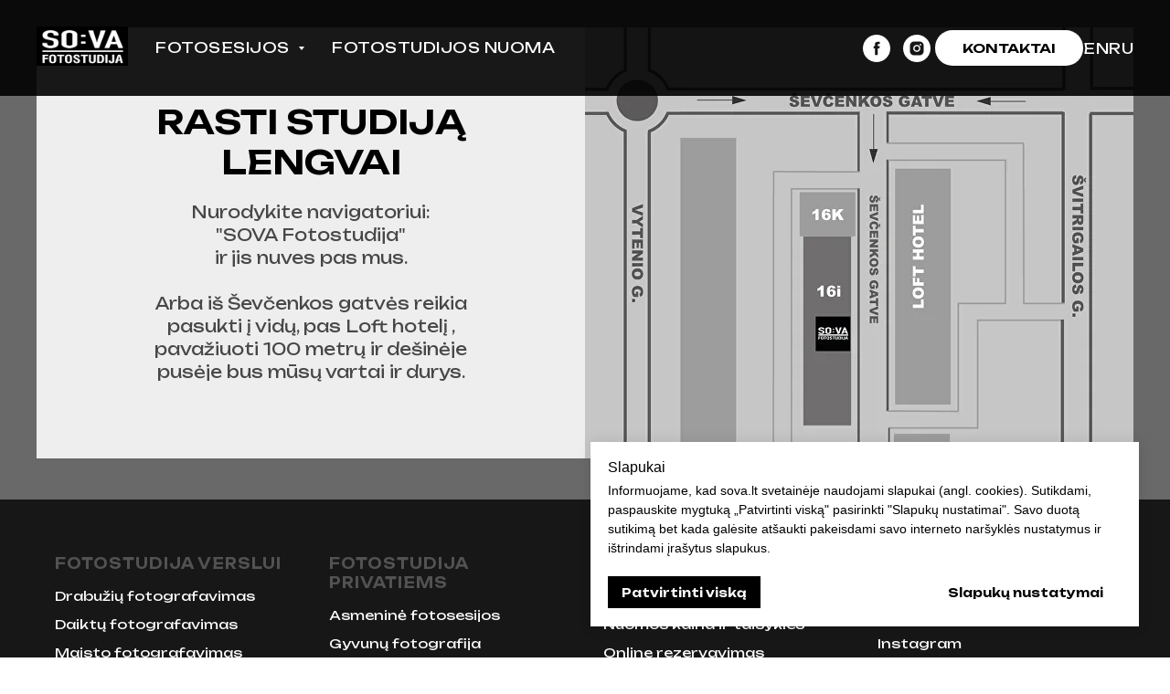

--- FILE ---
content_type: text/html; charset=UTF-8
request_url: https://sova.lt/lt/maisto-fotografavimas
body_size: 15077
content:
<!DOCTYPE html> <html> <head> <meta charset="utf-8" /> <meta http-equiv="Content-Type" content="text/html; charset=utf-8" /> <meta name="viewport" content="width=device-width, initial-scale=1.0" /> <meta name="yandex-verification" content="3f8708e01849f9a0" /> <!--metatextblock--> <title>SO:VA Fotostudija – Profesionali maisto fotografija Vilniuje</title> <meta name="description" content="SO:VA fotostudija atvyks į jūsų restoraną ar vietą Vilniuje, kad sukurtų maisto nuotraukas studijinės kokybės: profesionali įranga, kūrybiškas apšvietimas, išskirtiniai kadrai reklamai ir meniu." /> <meta name="keywords" content="maisto fotografija, profesionali food photography, fotostudija Vilniuje, maisto fotosesija, reklaminė fotografija, restoranų fotografija, SO:VA studija" /> <meta property="og:url" content="https://sova.lt/lt/maisto-fotografavimas" /> <meta property="og:title" content="SO:VA Fotostudija – Profesionali maisto fotografija Vilniuje" /> <meta property="og:description" content="" /> <meta property="og:type" content="website" /> <meta property="og:image" content="https://thb.tildacdn.net/tild3264-3938-4163-b732-363531663832/-/resize/504x/logo_sova_photostudi.jpg" /> <link rel="canonical" href="https://sova.lt/lt/maisto-fotografavimas"> <!--/metatextblock--> <meta name="format-detection" content="telephone=no" /> <meta http-equiv="x-dns-prefetch-control" content="on"> <link rel="dns-prefetch" href="https://ws.tildacdn.com"> <link rel="dns-prefetch" href="https://static.tildacdn.net"> <link rel="shortcut icon" href="https://static.tildacdn.net/tild6532-3231-4234-b262-313262626631/favicon.ico" type="image/x-icon" /> <!-- Assets --> <script src="https://neo.tildacdn.com/js/tilda-fallback-1.0.min.js" async charset="utf-8"></script> <link rel="stylesheet" href="https://static.tildacdn.net/css/tilda-grid-3.0.min.css" type="text/css" media="all" onerror="this.loaderr='y';"/> <link rel="stylesheet" href="https://static.tildacdn.net/ws/project1901601/tilda-blocks-page11806478.min.css?t=1766207465" type="text/css" media="all" onerror="this.loaderr='y';" /> <link rel="preconnect" href="https://fonts.gstatic.com"> <link href="https://fonts.googleapis.com/css2?family=Unbounded:wght@300;400;500;600;700&subset=latin,cyrillic" rel="stylesheet"> <link rel="stylesheet" href="https://static.tildacdn.net/css/tilda-menusub-1.0.min.css" type="text/css" media="print" onload="this.media='all';" onerror="this.loaderr='y';" /> <noscript><link rel="stylesheet" href="https://static.tildacdn.net/css/tilda-menusub-1.0.min.css" type="text/css" media="all" /></noscript> <link rel="stylesheet" href="https://static.tildacdn.net/css/tilda-menu-widgeticons-1.0.min.css" type="text/css" media="all" onerror="this.loaderr='y';" /> <link rel="stylesheet" href="https://static.tildacdn.net/css/tilda-popup-1.1.min.css" type="text/css" media="print" onload="this.media='all';" onerror="this.loaderr='y';" /> <noscript><link rel="stylesheet" href="https://static.tildacdn.net/css/tilda-popup-1.1.min.css" type="text/css" media="all" /></noscript> <link rel="stylesheet" href="https://static.tildacdn.net/css/tilda-cards-1.0.min.css" type="text/css" media="all" onerror="this.loaderr='y';" /> <link rel="stylesheet" href="https://fonts.googleapis.com/css2?family=Kaushan+Script&family=Sansita+Swashed:wght@300;400;500;600;700;800;900&display=swap" type="text/css" /> <script nomodule src="https://static.tildacdn.net/js/tilda-polyfill-1.0.min.js" charset="utf-8"></script> <script type="text/javascript">function t_onReady(func) {if(document.readyState!='loading') {func();} else {document.addEventListener('DOMContentLoaded',func);}}
function t_onFuncLoad(funcName,okFunc,time) {if(typeof window[funcName]==='function') {okFunc();} else {setTimeout(function() {t_onFuncLoad(funcName,okFunc,time);},(time||100));}}function t_throttle(fn,threshhold,scope) {return function() {fn.apply(scope||this,arguments);};}function t396_initialScale(t){var e=document.getElementById("rec"+t);if(e){var i=e.querySelector(".t396__artboard");if(i){window.tn_scale_initial_window_width||(window.tn_scale_initial_window_width=document.documentElement.clientWidth);var a=window.tn_scale_initial_window_width,r=[],n,l=i.getAttribute("data-artboard-screens");if(l){l=l.split(",");for(var o=0;o<l.length;o++)r[o]=parseInt(l[o],10)}else r=[320,480,640,960,1200];for(var o=0;o<r.length;o++){var d=r[o];a>=d&&(n=d)}var _="edit"===window.allrecords.getAttribute("data-tilda-mode"),c="center"===t396_getFieldValue(i,"valign",n,r),s="grid"===t396_getFieldValue(i,"upscale",n,r),w=t396_getFieldValue(i,"height_vh",n,r),g=t396_getFieldValue(i,"height",n,r),u=!!window.opr&&!!window.opr.addons||!!window.opera||-1!==navigator.userAgent.indexOf(" OPR/");if(!_&&c&&!s&&!w&&g&&!u){var h=parseFloat((a/n).toFixed(3)),f=[i,i.querySelector(".t396__carrier"),i.querySelector(".t396__filter")],v=Math.floor(parseInt(g,10)*h)+"px",p;i.style.setProperty("--initial-scale-height",v);for(var o=0;o<f.length;o++)f[o].style.setProperty("height","var(--initial-scale-height)");t396_scaleInitial__getElementsToScale(i).forEach((function(t){t.style.zoom=h}))}}}}function t396_scaleInitial__getElementsToScale(t){return t?Array.prototype.slice.call(t.children).filter((function(t){return t&&(t.classList.contains("t396__elem")||t.classList.contains("t396__group"))})):[]}function t396_getFieldValue(t,e,i,a){var r,n=a[a.length-1];if(!(r=i===n?t.getAttribute("data-artboard-"+e):t.getAttribute("data-artboard-"+e+"-res-"+i)))for(var l=0;l<a.length;l++){var o=a[l];if(!(o<=i)&&(r=o===n?t.getAttribute("data-artboard-"+e):t.getAttribute("data-artboard-"+e+"-res-"+o)))break}return r}window.TN_SCALE_INITIAL_VER="1.0",window.tn_scale_initial_window_width=null;if(navigator.userAgent.indexOf('Android')!==-1) {var l=document.createElement('link');l.rel='stylesheet';l.href='https://static.tildacdn.com/css/fonts-georgia.css';l.media='all';document.getElementsByTagName('head')[0].appendChild(l);}</script> <script src="https://static.tildacdn.net/js/jquery-1.10.2.min.js" charset="utf-8" onerror="this.loaderr='y';"></script> <script src="https://static.tildacdn.net/js/tilda-scripts-3.0.min.js" charset="utf-8" defer onerror="this.loaderr='y';"></script> <script src="https://static.tildacdn.net/ws/project1901601/tilda-blocks-page11806478.min.js?t=1766207465" charset="utf-8" async onerror="this.loaderr='y';"></script> <script src="https://static.tildacdn.net/js/tilda-lazyload-1.0.min.js" charset="utf-8" async onerror="this.loaderr='y';"></script> <script src="https://static.tildacdn.net/js/tilda-menusub-1.0.min.js" charset="utf-8" async onerror="this.loaderr='y';"></script> <script src="https://static.tildacdn.net/js/tilda-menu-1.0.min.js" charset="utf-8" async onerror="this.loaderr='y';"></script> <script src="https://static.tildacdn.net/js/tilda-zero-1.1.min.js" charset="utf-8" async onerror="this.loaderr='y';"></script> <script src="https://static.tildacdn.net/js/tilda-menu-widgeticons-1.0.min.js" charset="utf-8" async onerror="this.loaderr='y';"></script> <script src="https://static.tildacdn.net/js/tilda-popup-1.0.min.js" charset="utf-8" async onerror="this.loaderr='y';"></script> <script src="https://static.tildacdn.net/js/tilda-cards-1.0.min.js" charset="utf-8" async onerror="this.loaderr='y';"></script> <script src="https://static.tildacdn.net/js/tilda-zero-scale-1.0.min.js" charset="utf-8" async onerror="this.loaderr='y';"></script> <script src="https://static.tildacdn.net/js/tilda-skiplink-1.0.min.js" charset="utf-8" async onerror="this.loaderr='y';"></script> <script src="https://static.tildacdn.net/js/tilda-events-1.0.min.js" charset="utf-8" async onerror="this.loaderr='y';"></script> <!-- nominify begin --><!-- Facebook Pixel Code --> <script>
  !function(f,b,e,v,n,t,s)
  {if(f.fbq)return;n=f.fbq=function(){n.callMethod?
  n.callMethod.apply(n,arguments):n.queue.push(arguments)};
  if(!f._fbq)f._fbq=n;n.push=n;n.loaded=!0;n.version='2.0';
  n.queue=[];t=b.createElement(e);t.async=!0;
  t.src=v;s=b.getElementsByTagName(e)[0];
  s.parentNode.insertBefore(t,s)}(window, document,'script',
  'https://connect.facebook.net/en_US/fbevents.js');
  fbq('init', '758856211612558');
  fbq('track', 'PageView');
</script> <noscript><img height="1" width="1" style="display:none"
  src="https://www.facebook.com/tr?id=758856211612558&ev=PageView&noscript=1"
/></noscript> <!-- End Facebook Pixel Code --> <script>
document.addEventListener('DOMContentLoaded', function() {
    // Убираем хэш при открытии меню
    window.addEventListener('hashchange', function() {
        if (window.location.hash === '#menu') {
            history.replaceState(null, null, window.location.pathname + window.location.search);
        }
    });

    // Функция закрытия меню
    function closeMenu() {
        var menu = document.querySelector('.t450, .t466, .t-menu');
        if (menu && menu.classList.contains('t450__opened')) {
            menu.classList.remove('t450__opened');
            document.body.classList.remove('t-body_scroll-locked');
        }
    }

    // Закрываем при обычной загрузке
    closeMenu();

    // Закрываем при AJAX-переходах (Тильда)
    document.addEventListener('tilda:pagenav', closeMenu);

    // Закрываем при возврате из истории (Safari, iOS)
    window.addEventListener('pageshow', function() {
        closeMenu();
    });
});
</script><!-- nominify end --><script type="text/javascript">window.dataLayer=window.dataLayer||[];</script> <!-- Facebook Pixel Code --> <script type="text/plain" data-tilda-cookie-type="advertising">setTimeout(function(){!function(f,b,e,v,n,t,s)
{if(f.fbq)return;n=f.fbq=function(){n.callMethod?n.callMethod.apply(n,arguments):n.queue.push(arguments)};if(!f._fbq)f._fbq=n;n.push=n;n.loaded=!0;n.version='2.0';n.agent='pltilda';n.queue=[];t=b.createElement(e);t.async=!0;t.src=v;s=b.getElementsByTagName(e)[0];s.parentNode.insertBefore(t,s)}(window,document,'script','https://connect.facebook.net/en_US/fbevents.js');fbq('init','758856211612558');fbq('track','PageView');},2000);</script> <!-- End Facebook Pixel Code --> <script type="text/javascript">(function() {if((/bot|google|yandex|baidu|bing|msn|duckduckbot|teoma|slurp|crawler|spider|robot|crawling|facebook/i.test(navigator.userAgent))===false&&typeof(sessionStorage)!='undefined'&&sessionStorage.getItem('visited')!=='y'&&document.visibilityState){var style=document.createElement('style');style.type='text/css';style.innerHTML='@media screen and (min-width: 980px) {.t-records {opacity: 0;}.t-records_animated {-webkit-transition: opacity ease-in-out .2s;-moz-transition: opacity ease-in-out .2s;-o-transition: opacity ease-in-out .2s;transition: opacity ease-in-out .2s;}.t-records.t-records_visible {opacity: 1;}}';document.getElementsByTagName('head')[0].appendChild(style);function t_setvisRecs(){var alr=document.querySelectorAll('.t-records');Array.prototype.forEach.call(alr,function(el) {el.classList.add("t-records_animated");});setTimeout(function() {Array.prototype.forEach.call(alr,function(el) {el.classList.add("t-records_visible");});sessionStorage.setItem("visited","y");},400);}
document.addEventListener('DOMContentLoaded',t_setvisRecs);}})();</script></head> <body class="t-body" style="margin:0;"> <!--allrecords--> <div id="allrecords" class="t-records" data-hook="blocks-collection-content-node" data-tilda-project-id="1901601" data-tilda-page-id="11806478" data-tilda-page-alias="lt/maisto-fotografavimas" data-tilda-formskey="3ce3935b97685d2bd23b29082faea45e" data-tilda-lazy="yes" data-tilda-root-zone="one" data-tilda-project-headcode="yes" data-tilda-project-country="LT"> <div id="rec1716198361" class="r t-rec t-screenmin-980px" style="background-color:#000000; " data-animationappear="off" data-record-type="257" data-screen-min="980px" data-bg-color="#000000"> <!-- T228 --> <div id="nav1716198361marker"></div> <div class="tmenu-mobile"> <div class="tmenu-mobile__container"> <div class="tmenu-mobile__text t-name t-name_md" field="menu_mob_title">&nbsp;</div> <button type="button"
class="t-menuburger t-menuburger_first "
aria-label="Navigation menu"
aria-expanded="false"> <span style="background-color:#ffffff;"></span> <span style="background-color:#ffffff;"></span> <span style="background-color:#ffffff;"></span> <span style="background-color:#ffffff;"></span> </button> <script>function t_menuburger_init(recid) {var rec=document.querySelector('#rec' + recid);if(!rec) return;var burger=rec.querySelector('.t-menuburger');if(!burger) return;var isSecondStyle=burger.classList.contains('t-menuburger_second');if(isSecondStyle&&!window.isMobile&&!('ontouchend' in document)) {burger.addEventListener('mouseenter',function() {if(burger.classList.contains('t-menuburger-opened')) return;burger.classList.remove('t-menuburger-unhovered');burger.classList.add('t-menuburger-hovered');});burger.addEventListener('mouseleave',function() {if(burger.classList.contains('t-menuburger-opened')) return;burger.classList.remove('t-menuburger-hovered');burger.classList.add('t-menuburger-unhovered');setTimeout(function() {burger.classList.remove('t-menuburger-unhovered');},300);});}
burger.addEventListener('click',function() {if(!burger.closest('.tmenu-mobile')&&!burger.closest('.t450__burger_container')&&!burger.closest('.t466__container')&&!burger.closest('.t204__burger')&&!burger.closest('.t199__js__menu-toggler')) {burger.classList.toggle('t-menuburger-opened');burger.classList.remove('t-menuburger-unhovered');}});var menu=rec.querySelector('[data-menu="yes"]');if(!menu) return;var menuLinks=menu.querySelectorAll('.t-menu__link-item');var submenuClassList=['t978__menu-link_hook','t978__tm-link','t966__tm-link','t794__tm-link','t-menusub__target-link'];Array.prototype.forEach.call(menuLinks,function(link) {link.addEventListener('click',function() {var isSubmenuHook=submenuClassList.some(function(submenuClass) {return link.classList.contains(submenuClass);});if(isSubmenuHook) return;burger.classList.remove('t-menuburger-opened');});});menu.addEventListener('clickedAnchorInTooltipMenu',function() {burger.classList.remove('t-menuburger-opened');});}
t_onReady(function() {t_onFuncLoad('t_menuburger_init',function(){t_menuburger_init('1716198361');});});</script> <style>.t-menuburger{position:relative;flex-shrink:0;width:28px;height:20px;padding:0;border:none;background-color:transparent;outline:none;-webkit-transform:rotate(0deg);transform:rotate(0deg);transition:transform .5s ease-in-out;cursor:pointer;z-index:999;}.t-menuburger span{display:block;position:absolute;width:100%;opacity:1;left:0;-webkit-transform:rotate(0deg);transform:rotate(0deg);transition:.25s ease-in-out;height:3px;background-color:#000;}.t-menuburger span:nth-child(1){top:0px;}.t-menuburger span:nth-child(2),.t-menuburger span:nth-child(3){top:8px;}.t-menuburger span:nth-child(4){top:16px;}.t-menuburger__big{width:42px;height:32px;}.t-menuburger__big span{height:5px;}.t-menuburger__big span:nth-child(2),.t-menuburger__big span:nth-child(3){top:13px;}.t-menuburger__big span:nth-child(4){top:26px;}.t-menuburger__small{width:22px;height:14px;}.t-menuburger__small span{height:2px;}.t-menuburger__small span:nth-child(2),.t-menuburger__small span:nth-child(3){top:6px;}.t-menuburger__small span:nth-child(4){top:12px;}.t-menuburger-opened span:nth-child(1){top:8px;width:0%;left:50%;}.t-menuburger-opened span:nth-child(2){-webkit-transform:rotate(45deg);transform:rotate(45deg);}.t-menuburger-opened span:nth-child(3){-webkit-transform:rotate(-45deg);transform:rotate(-45deg);}.t-menuburger-opened span:nth-child(4){top:8px;width:0%;left:50%;}.t-menuburger-opened.t-menuburger__big span:nth-child(1){top:6px;}.t-menuburger-opened.t-menuburger__big span:nth-child(4){top:18px;}.t-menuburger-opened.t-menuburger__small span:nth-child(1),.t-menuburger-opened.t-menuburger__small span:nth-child(4){top:6px;}@media (hover),(min-width:0\0){.t-menuburger_first:hover span:nth-child(1){transform:translateY(1px);}.t-menuburger_first:hover span:nth-child(4){transform:translateY(-1px);}.t-menuburger_first.t-menuburger__big:hover span:nth-child(1){transform:translateY(3px);}.t-menuburger_first.t-menuburger__big:hover span:nth-child(4){transform:translateY(-3px);}}.t-menuburger_second span:nth-child(2),.t-menuburger_second span:nth-child(3){width:80%;left:20%;right:0;}@media (hover),(min-width:0\0){.t-menuburger_second.t-menuburger-hovered span:nth-child(2),.t-menuburger_second.t-menuburger-hovered span:nth-child(3){animation:t-menuburger-anim 0.3s ease-out normal forwards;}.t-menuburger_second.t-menuburger-unhovered span:nth-child(2),.t-menuburger_second.t-menuburger-unhovered span:nth-child(3){animation:t-menuburger-anim2 0.3s ease-out normal forwards;}}.t-menuburger_second.t-menuburger-opened span:nth-child(2),.t-menuburger_second.t-menuburger-opened span:nth-child(3){left:0;right:0;width:100%!important;}.t-menuburger_third span:nth-child(4){width:70%;left:unset;right:0;}@media (hover),(min-width:0\0){.t-menuburger_third:not(.t-menuburger-opened):hover span:nth-child(4){width:100%;}}.t-menuburger_third.t-menuburger-opened span:nth-child(4){width:0!important;right:50%;}.t-menuburger_fourth{height:12px;}.t-menuburger_fourth.t-menuburger__small{height:8px;}.t-menuburger_fourth.t-menuburger__big{height:18px;}.t-menuburger_fourth span:nth-child(2),.t-menuburger_fourth span:nth-child(3){top:4px;opacity:0;}.t-menuburger_fourth span:nth-child(4){top:8px;}.t-menuburger_fourth.t-menuburger__small span:nth-child(2),.t-menuburger_fourth.t-menuburger__small span:nth-child(3){top:3px;}.t-menuburger_fourth.t-menuburger__small span:nth-child(4){top:6px;}.t-menuburger_fourth.t-menuburger__small span:nth-child(2),.t-menuburger_fourth.t-menuburger__small span:nth-child(3){top:3px;}.t-menuburger_fourth.t-menuburger__small span:nth-child(4){top:6px;}.t-menuburger_fourth.t-menuburger__big span:nth-child(2),.t-menuburger_fourth.t-menuburger__big span:nth-child(3){top:6px;}.t-menuburger_fourth.t-menuburger__big span:nth-child(4){top:12px;}@media (hover),(min-width:0\0){.t-menuburger_fourth:not(.t-menuburger-opened):hover span:nth-child(1){transform:translateY(1px);}.t-menuburger_fourth:not(.t-menuburger-opened):hover span:nth-child(4){transform:translateY(-1px);}.t-menuburger_fourth.t-menuburger__big:not(.t-menuburger-opened):hover span:nth-child(1){transform:translateY(3px);}.t-menuburger_fourth.t-menuburger__big:not(.t-menuburger-opened):hover span:nth-child(4){transform:translateY(-3px);}}.t-menuburger_fourth.t-menuburger-opened span:nth-child(1),.t-menuburger_fourth.t-menuburger-opened span:nth-child(4){top:4px;}.t-menuburger_fourth.t-menuburger-opened span:nth-child(2),.t-menuburger_fourth.t-menuburger-opened span:nth-child(3){opacity:1;}@keyframes t-menuburger-anim{0%{width:80%;left:20%;right:0;}50%{width:100%;left:0;right:0;}100%{width:80%;left:0;right:20%;}}@keyframes t-menuburger-anim2{0%{width:80%;left:0;}50%{width:100%;right:0;left:0;}100%{width:80%;left:20%;right:0;}}</style> </div> </div> <style>.tmenu-mobile{background-color:#111;display:none;width:100%;top:0;z-index:990;}.tmenu-mobile_positionfixed{position:fixed;}.tmenu-mobile__text{color:#fff;}.tmenu-mobile__container{min-height:64px;padding:20px;position:relative;box-sizing:border-box;display:-webkit-flex;display:-ms-flexbox;display:flex;-webkit-align-items:center;-ms-flex-align:center;align-items:center;-webkit-justify-content:space-between;-ms-flex-pack:justify;justify-content:space-between;}.tmenu-mobile__list{display:block;}.tmenu-mobile__burgerlogo{display:inline-block;font-size:24px;font-weight:400;white-space:nowrap;vertical-align:middle;}.tmenu-mobile__imglogo{height:auto;display:block;max-width:300px!important;box-sizing:border-box;padding:0;margin:0 auto;}@media screen and (max-width:980px){.tmenu-mobile__menucontent_hidden{display:none;height:100%;}.tmenu-mobile{display:block;}}@media screen and (max-width:980px){#rec1716198361 .tmenu-mobile{background-color:#958f83;}#rec1716198361 .t-menuburger{-webkit-order:1;-ms-flex-order:1;order:1;}}</style> <style> #rec1716198361 .tmenu-mobile__burgerlogo a{color:#ffffff;}</style> <style> #rec1716198361 .tmenu-mobile__burgerlogo__title{color:#ffffff;}</style> <div id="nav1716198361" class="t228 t228__positionfixed tmenu-mobile__menucontent_hidden" style="background-color: rgba(0,0,0,0.90); height:105px; " data-bgcolor-hex="#000000" data-bgcolor-rgba="rgba(0,0,0,0.90)" data-navmarker="nav1716198361marker" data-appearoffset="" data-bgopacity-two="100" data-menushadow="" data-menushadow-css="0px 1px 3px rgba(0,0,0,0)" data-bgopacity="0.90" data-bgcolor-rgba-afterscroll="rgba(0,0,0,1)" data-menu-items-align="left" data-menu="yes"> <div class="t228__maincontainer " style="height:105px;"> <div class="t228__padding40px"></div> <div class="t228__leftside"> <div class="t228__leftcontainer"> <a href="https://sova.lt/" class="t228__imgwrapper"> <img class="t228__imglogo t228__imglogomobile"
src="https://static.tildacdn.net/tild3264-3938-4163-b732-363531663832/logo_sova_photostudi.jpg"
imgfield="img"
style="max-width: 100px; width: 100px; min-width: 100px; height: auto; display: block;"
alt="Company"> </a> </div> </div> <div class="t228__centerside t228__menualign_left"> <nav class="t228__centercontainer"> <ul role="list" class="t228__list t-menu__list"> <li class="t228__list_item"
style="padding:0 15px 0 0;"> <a class="t-menu__link-item"
href=""
aria-expanded="false" role="button" data-menu-submenu-hook="link_sub1_1716198361" data-menu-item-number="1">
FOTOSESIJOS
</a> <div class="t-menusub" data-submenu-hook="link_sub1_1716198361" data-submenu-margin="15px" data-add-submenu-arrow="on"> <div class="t-menusub__menu"> <div class="t-menusub__content"> <ul role="list" class="t-menusub__list"> <li class="t-menusub__list-item t-name t-name_xs"> <a class="t-menusub__link-item t-name t-name_xs"
href="https://www.sova.lt/lt/verslo_portretai" data-menu-item-number="1">VERSLO PORTRETAI</a> </li> <li class="t-menusub__list-item t-name t-name_xs"> <a class="t-menusub__link-item t-name t-name_xs"
href="https://www.sova.lt/lt/daiktu-produktu-fotografavimas" data-menu-item-number="1">PRODUKTŲ FOTO</a> </li> <li class="t-menusub__list-item t-name t-name_xs"> <a class="t-menusub__link-item t-name t-name_xs"
href="https://www.sova.lt/lt/drabuziu-rubu-aprangos-fotografavimas" data-menu-item-number="1">DRABUŽIŲ FOTO</a> </li> <li class="t-menusub__list-item t-name t-name_xs"> <a class="t-menusub__link-item t-name t-name_xs"
href="https://www.sova.lt/lt/maisto-fotografavimas" data-menu-item-number="1">MAISTO FOTO</a> </li> </ul> </div> </div> </div> </li> <li class="t228__list_item"
style="padding:0 0 0 15px;"> <a class="t-menu__link-item"
href="https://www.sova.lt/lt/nuoma" data-menu-submenu-hook="" data-menu-item-number="2">
FOTOSTUDIJOS NUOMA
</a> </li> </ul> </nav> </div> <div class="t228__rightside"> <div class="t228__rightcontainer"> <div class="t-sociallinks"> <ul role="list" class="t-sociallinks__wrapper" aria-label="Social media links"> <!-- new soclinks --><li class="t-sociallinks__item t-sociallinks__item_facebook"><a href="https://facebook.com/photostudiosova" target="_blank" rel="nofollow" aria-label="facebook" style="width: 30px; height: 30px;"><svg class="t-sociallinks__svg" role="presentation" width=30px height=30px viewBox="0 0 100 100" fill="none" xmlns="http://www.w3.org/2000/svg"> <path fill-rule="evenodd" clip-rule="evenodd" d="M50 100c27.6142 0 50-22.3858 50-50S77.6142 0 50 0 0 22.3858 0 50s22.3858 50 50 50Zm3.431-73.9854c-2.5161.0701-5.171.6758-7.0464 2.4577-1.5488 1.4326-2.329 3.5177-2.5044 5.602-.0534 1.4908-.0458 2.9855-.0382 4.4796.0058 1.1205.0115 2.2407-.0085 3.3587-.6888.005-1.3797.0036-2.0709.0021-.9218-.0019-1.8441-.0038-2.7626.0096 0 .8921.0013 1.7855.0026 2.6797.0026 1.791.0052 3.5853-.0026 5.3799.9185.0134 1.8409.0115 2.7627.0096.6912-.0015 1.382-.0029 2.0708.0021.0155 3.5565.0127 7.1128.0098 10.669-.0036 4.4452-.0072 8.8903.0252 13.3354 1.8903-.0134 3.7765-.0115 5.6633-.0095 1.4152.0014 2.8306.0028 4.2484-.0022.0117-4.0009.0088-7.9986.0058-11.9963-.0029-3.9979-.0058-7.9957.0059-11.9964.9533-.005 1.9067-.0036 2.86-.0021 1.2713.0019 2.5425.0038 3.8137-.0096.396-2.679.7335-5.3814.9198-8.0947-1.2576-.0058-2.5155-.0058-3.7734-.0058-1.2578 0-2.5157 0-3.7734-.0059 0-.4689-.0007-.9378-.0014-1.4066-.0022-1.4063-.0044-2.8123.0131-4.2188.198-1.0834 1.3158-1.9104 2.3992-1.8403h5.1476c.0117-2.8069.0117-5.602 0-8.4089-.6636 0-1.3273-.0007-1.9911-.0014-1.9915-.0022-3.9832-.0044-5.975.0131Z" fill="#ffffff"/> </svg></a></li>&nbsp;<li class="t-sociallinks__item t-sociallinks__item_instagram"><a href="https://instagram.com/sova.lt_photo" target="_blank" rel="nofollow" aria-label="instagram" style="width: 30px; height: 30px;"><svg class="t-sociallinks__svg" role="presentation" width=30px height=30px viewBox="0 0 100 100" fill="none" xmlns="http://www.w3.org/2000/svg"> <path fill-rule="evenodd" clip-rule="evenodd" d="M50 100C77.6142 100 100 77.6142 100 50C100 22.3858 77.6142 0 50 0C22.3858 0 0 22.3858 0 50C0 77.6142 22.3858 100 50 100ZM25 39.3918C25 31.4558 31.4566 25 39.3918 25H60.6082C68.5442 25 75 31.4566 75 39.3918V60.8028C75 68.738 68.5442 75.1946 60.6082 75.1946H39.3918C31.4558 75.1946 25 68.738 25 60.8028V39.3918ZM36.9883 50.0054C36.9883 42.8847 42.8438 37.0922 50.0397 37.0922C57.2356 37.0922 63.0911 42.8847 63.0911 50.0054C63.0911 57.1252 57.2356 62.9177 50.0397 62.9177C42.843 62.9177 36.9883 57.1252 36.9883 50.0054ZM41.7422 50.0054C41.7422 54.5033 45.4641 58.1638 50.0397 58.1638C54.6153 58.1638 58.3372 54.5041 58.3372 50.0054C58.3372 45.5066 54.6145 41.8469 50.0397 41.8469C45.4641 41.8469 41.7422 45.5066 41.7422 50.0054ZM63.3248 39.6355C65.0208 39.6355 66.3956 38.2606 66.3956 36.5646C66.3956 34.8687 65.0208 33.4938 63.3248 33.4938C61.6288 33.4938 60.2539 34.8687 60.2539 36.5646C60.2539 38.2606 61.6288 39.6355 63.3248 39.6355Z" fill="#ffffff"/> </svg></a></li><!-- /new soclinks --> </ul> </div> <div class="t228__right_buttons"> <div class="t228__right_buttons_wrap"> <div class="t228__right_buttons_but"> <a
class="t-btn t-btnflex t-btnflex_type_button t-btnflex_sm"
href="#popup:infoblock"><span class="t-btnflex__text">KONTAKTAI</span> <style>#rec1716198361 .t-btnflex.t-btnflex_type_button {color:#000000;background-color:#ffffff;--border-width:0px;border-style:none !important;border-radius:20px;box-shadow:none !important;transition-duration:0.2s;transition-property:background-color,color,border-color,box-shadow,opacity,transform,gap;transition-timing-function:ease-in-out;}</style></a> </div> </div> </div> <div class="t228__right_langs"> <div class="t228__right_buttons_wrap"> <div class="t228__right_langs_lang"> <a style="" href="https://www.sova.lt/en/photostudio">EN</a> </div> <div class="t228__right_langs_lang"> <a style="" href="https://www.sova.lt/ru/photostudio">RU</a> </div> </div> </div> </div> </div> <div class="t228__padding40px"> <div class="t228__horizontal-line"> <hr class="t228__line" style=" background-color:#000000; opacity:0.1;"> </div> </div> </div> </div> <style>@media screen and (max-width:980px){#rec1716198361 .t228__leftcontainer{padding:20px;}#rec1716198361 .t228__imglogo{padding:20px 0;}#rec1716198361 .t228{position:static;}}</style> <script>window.addEventListener('resize',t_throttle(function() {t_onFuncLoad('t_menu__setBGcolor',function() {t_menu__setBGcolor('1716198361','.t228');});}));t_onReady(function() {t_onFuncLoad('t_menu__highlightActiveLinks',function() {t_menu__highlightActiveLinks('.t228__list_item a');});t_onFuncLoad('t_menu__findAnchorLinks',function() {t_menu__findAnchorLinks('1716198361','.t228__list_item a');});t_onFuncLoad('t228__init',function() {t228__init('1716198361');});t_onFuncLoad('t_menu__setBGcolor',function() {t_menu__setBGcolor('1716198361','.t228');});t_onFuncLoad('t_menu__interactFromKeyboard',function() {t_menu__interactFromKeyboard('1716198361');});t_onFuncLoad('t_menu__changeBgOpacity',function() {t_menu__changeBgOpacity('1716198361','.t228');window.addEventListener('scroll',t_throttle(function() {t_menu__changeBgOpacity('1716198361','.t228');}));});t_onFuncLoad('t_menu__createMobileMenu',function() {t_menu__createMobileMenu('1716198361','.t228');});});</script> <style>#rec1716198361 .t-menu__link-item{}@supports (overflow:-webkit-marquee) and (justify-content:inherit){#rec1716198361 .t-menu__link-item,#rec1716198361 .t-menu__link-item.t-active{opacity:1 !important;}}</style> <style>#rec1716198361{--menusub-text-color:#ffffff;--menusub-bg:#1f1c1c;--menusub-shadow:0px 0px 2px rgba(0,0,0,0.2);--menusub-radius:0;--menusub-border:none;--menusub-width:200px;--menusub-transition:0.3s ease-in-out;}@media screen and (max-width:980px){#rec1716198361 .t-menusub__menu .t-menusub__link-item,#rec1716198361 .t-menusub__menu .t-menusub__innermenu-link{color:var(--menusub-text-color) !important;}#rec1716198361 .t-menusub__menu .t-menusub__link-item.t-active{color:var(--menusub-text-color) !important;}}#rec1716198361 .t-menusub__menu_top:after{border-top-color:var(--menusub-bg);}#rec1716198361 .t-menusub__menu_bottom:after{border-bottom-color:var(--menusub-bg);}@media screen and (max-width:980px){#rec1716198361 .t-menusub__menu-wrapper{background-color:var(--menusub-bg) !important;border-radius:var(--menusub-radius) !important;border:var(--menusub-border) !important;box-shadow:var(--menusub-shadow) !important;}#rec1716198361 .t-menusub__menu-wrapper .t-menusub__content{background-color:transparent !important;border:none !important;box-shadow:none !important;border-radius:0 !important;margin-top:0 !important;}}</style> <script>t_onReady(function() {setTimeout(function(){t_onFuncLoad('t_menusub_init',function() {t_menusub_init('1716198361');});},500);});</script> <style>@media screen and (min-width:981px){#rec1716198361 .t-menusub__menu{background-color:var(--menusub-bg);text-align:center;max-width:var(--menusub-width);border-radius:var(--menusub-radius);border:var(--menusub-border);box-shadow:var(--menusub-shadow);}}</style> <style> #rec1716198361 a.t-menusub__link-item{color:#ffffff;font-weight:300;text-transform:uppercase;}</style> <style> #rec1716198361 .t228__leftcontainer a{color:#ffffff;}#rec1716198361 a.t-menu__link-item{font-size:16px;color:#ffffff;letter-spacing:0.5px;}#rec1716198361 .t228__right_langs_lang a{font-size:16px;color:#ffffff;letter-spacing:0.5px;}</style> <style> #rec1716198361 .t228__logo{color:#ffffff;}</style> <style>#rec1716198361 .t228 {box-shadow:0px 1px 3px rgba(0,0,0,0);}</style> </div> <div id="rec1283360051" class="r t-rec t-screenmax-980px" style=" " data-animationappear="off" data-record-type="396" data-screen-max="980px"> <!-- T396 --> <style>#rec1283360051 .t396__artboard {position:fixed;width:100%;left:0;top:0;z-index:990;}#rec1283360051 .t396__artboard {height:70px;background-color:#000000;}#rec1283360051 .t396__filter {height:70px;}#rec1283360051 .t396__carrier{height:70px;background-position:center center;background-attachment:scroll;background-size:cover;background-repeat:no-repeat;}@media screen and (max-width:1199px) {#rec1283360051 .t396__artboard,#rec1283360051 .t396__filter,#rec1283360051 .t396__carrier {}#rec1283360051 .t396__filter {}#rec1283360051 .t396__carrier {background-attachment:scroll;}}@media screen and (max-width:959px) {#rec1283360051 .t396__artboard,#rec1283360051 .t396__filter,#rec1283360051 .t396__carrier {}#rec1283360051 .t396__filter {}#rec1283360051 .t396__carrier {background-attachment:scroll;}}@media screen and (max-width:639px) {#rec1283360051 .t396__artboard,#rec1283360051 .t396__filter,#rec1283360051 .t396__carrier {height:90px;}#rec1283360051 .t396__filter {}#rec1283360051 .t396__carrier {background-attachment:scroll;}}@media screen and (max-width:479px) {#rec1283360051 .t396__artboard,#rec1283360051 .t396__filter,#rec1283360051 .t396__carrier {height:60px;}#rec1283360051 .t396__filter {}#rec1283360051 .t396__carrier {background-attachment:scroll;}}#rec1283360051 .tn-elem[data-elem-id="175711141239088320"] {z-index:3;top:10px;left:calc(50% + 600px - 60px + -109px);width:60px;height:auto;}#rec1283360051 .tn-elem[data-elem-id="175711141239088320"] .tn-atom {border-radius:0px 0px 0px 0px;background-position:center center;border-width:var(--t396-borderwidth,0);border-style:var(--t396-borderstyle,solid);border-color:var(--t396-bordercolor,transparent);transition:background-color var(--t396-speedhover,0s) ease-in-out,color var(--t396-speedhover,0s) ease-in-out,border-color var(--t396-speedhover,0s) ease-in-out,box-shadow var(--t396-shadowshoverspeed,0.2s) ease-in-out;}#rec1283360051 .tn-elem[data-elem-id="175711141239088320"] .tn-atom__img {border-radius:0px 0px 0px 0px;object-position:center center;}@media screen and (max-width:1199px) {#rec1283360051 .tn-elem[data-elem-id="175711141239088320"] {display:table;height:auto;}}@media screen and (max-width:959px) {#rec1283360051 .tn-elem[data-elem-id="175711141239088320"] {display:table;top:15px;left:calc(50% + 320px - 60px + -70px);width:40px;height:auto;}}@media screen and (max-width:639px) {#rec1283360051 .tn-elem[data-elem-id="175711141239088320"] {display:table;top:15px;left:calc(50% + 240px - 60px + -70px);width:40px;height:auto;}}@media screen and (max-width:479px) {#rec1283360051 .tn-elem[data-elem-id="175711141239088320"] {display:table;top:12px;left:calc(50% + 160px - 60px + -70px);width:40px;height:auto;}}#rec1283360051 .tn-elem[data-elem-id="175711133155189330"] {z-index:3;top:10px;left:calc(50% - 600px + 20px);width:119px;height:auto;}#rec1283360051 .tn-elem[data-elem-id="175711133155189330"] .tn-atom {border-radius:0px 0px 0px 0px;background-position:center center;border-width:var(--t396-borderwidth,0);border-style:var(--t396-borderstyle,solid);border-color:var(--t396-bordercolor,transparent);transition:background-color var(--t396-speedhover,0s) ease-in-out,color var(--t396-speedhover,0s) ease-in-out,border-color var(--t396-speedhover,0s) ease-in-out,box-shadow var(--t396-shadowshoverspeed,0.2s) ease-in-out;}#rec1283360051 .tn-elem[data-elem-id="175711133155189330"] .tn-atom__img {border-radius:0px 0px 0px 0px;object-position:center center;}@media screen and (max-width:1199px) {#rec1283360051 .tn-elem[data-elem-id="175711133155189330"] {display:table;height:auto;}}@media screen and (max-width:959px) {#rec1283360051 .tn-elem[data-elem-id="175711133155189330"] {display:table;top:9px;left:calc(50% - 320px + 15px);height:auto;}}@media screen and (max-width:639px) {#rec1283360051 .tn-elem[data-elem-id="175711133155189330"] {display:table;top:9px;left:calc(50% - 240px + 15px);width:120px;height:auto;}}@media screen and (max-width:479px) {#rec1283360051 .tn-elem[data-elem-id="175711133155189330"] {display:table;top:11px;left:calc(50% - 160px + 10px);width:88px;height:auto;}}#rec1283360051 .tn-elem[data-elem-id="1757354828551"] {z-index:3;top:48px;left:calc(50% - 600px + 1148px);width:52px;height:50px;}#rec1283360051 .tn-elem[data-elem-id="1757354828551"] .tn-atom {border-radius:0px 0px 0px 0px;background-color:#000000;background-position:center center;border-width:var(--t396-borderwidth,0);border-style:var(--t396-borderstyle,solid);border-color:var(--t396-bordercolor,transparent);transition:background-color var(--t396-speedhover,0s) ease-in-out,color var(--t396-speedhover,0s) ease-in-out,border-color var(--t396-speedhover,0s) ease-in-out,box-shadow var(--t396-shadowshoverspeed,0.2s) ease-in-out;}@media screen and (max-width:1199px) {#rec1283360051 .tn-elem[data-elem-id="1757354828551"] {display:table;}}@media screen and (max-width:959px) {#rec1283360051 .tn-elem[data-elem-id="1757354828551"] {display:table;top:16px;left:calc(50% - 320px + -12px);width:40px;height:36px;}}@media screen and (max-width:639px) {#rec1283360051 .tn-elem[data-elem-id="1757354828551"] {display:table;top:17px;left:calc(50% - 240px + -13px);width:39px;height:33px;}}@media screen and (max-width:479px) {#rec1283360051 .tn-elem[data-elem-id="1757354828551"] {display:table;top:15px;left:calc(50% - 160px + -14px);width:37px;height:33px;}}#rec1283360051 .tn-elem[data-elem-id="1757113312771"] {z-index:3;top:18px;left:1220px;width:40px;height:5px;}#rec1283360051 .tn-elem[data-elem-id="1757113312771"] .tn-atom {border-radius:0px 0px 0px 0px;background-color:#ffffff;background-position:center center;border-width:var(--t396-borderwidth,0);border-style:var(--t396-borderstyle,solid);border-color:var(--t396-bordercolor,transparent);transition:background-color var(--t396-speedhover,0s) ease-in-out,color var(--t396-speedhover,0s) ease-in-out,border-color var(--t396-speedhover,0s) ease-in-out,box-shadow var(--t396-shadowshoverspeed,0.2s) ease-in-out;}@media screen and (max-width:1199px) {#rec1283360051 .tn-elem[data-elem-id="1757113312771"] {display:table;}}@media screen and (max-width:959px) {#rec1283360051 .tn-elem[data-elem-id="1757113312771"] {display:table;top:21px;left:-20px;width:25px;height:3px;}}@media screen and (max-width:639px) {#rec1283360051 .tn-elem[data-elem-id="1757113312771"] {display:table;top:21px;left:-20px;width:25px;height:3px;}}@media screen and (max-width:479px) {#rec1283360051 .tn-elem[data-elem-id="1757113312771"] {display:table;top:20px;left:-20px;width:25px;height:3px;}}#rec1283360051 .tn-elem[data-elem-id="175711334587489830"] {z-index:3;top:33px;left:calc(50% - 600px + 1120px);width:40px;height:5px;}#rec1283360051 .tn-elem[data-elem-id="175711334587489830"] .tn-atom {border-radius:0px 0px 0px 0px;background-color:#ffffff;background-position:center center;border-width:var(--t396-borderwidth,0);border-style:var(--t396-borderstyle,solid);border-color:var(--t396-bordercolor,transparent);transition:background-color var(--t396-speedhover,0s) ease-in-out,color var(--t396-speedhover,0s) ease-in-out,border-color var(--t396-speedhover,0s) ease-in-out,box-shadow var(--t396-shadowshoverspeed,0.2s) ease-in-out;}@media screen and (max-width:1199px) {#rec1283360051 .tn-elem[data-elem-id="175711334587489830"] {display:table;}}@media screen and (max-width:959px) {#rec1283360051 .tn-elem[data-elem-id="175711334587489830"] {display:table;left:calc(50% - 320px + -20px);width:25px;height:3px;}}@media screen and (max-width:639px) {#rec1283360051 .tn-elem[data-elem-id="175711334587489830"] {display:table;left:calc(50% - 240px + -20px);width:25px;height:3px;}}@media screen and (max-width:479px) {#rec1283360051 .tn-elem[data-elem-id="175711334587489830"] {display:table;top:30px;left:calc(50% - 160px + -20px);width:25px;height:3px;}}#rec1283360051 .tn-elem[data-elem-id="175711335340573520"] {z-index:3;top:48px;left:calc(50% - 600px + 1120px);width:40px;height:5px;}#rec1283360051 .tn-elem[data-elem-id="175711335340573520"] .tn-atom {border-radius:0px 0px 0px 0px;background-color:#ffffff;background-position:center center;border-width:var(--t396-borderwidth,0);border-style:var(--t396-borderstyle,solid);border-color:var(--t396-bordercolor,transparent);transition:background-color var(--t396-speedhover,0s) ease-in-out,color var(--t396-speedhover,0s) ease-in-out,border-color var(--t396-speedhover,0s) ease-in-out,box-shadow var(--t396-shadowshoverspeed,0.2s) ease-in-out;}@media screen and (max-width:1199px) {#rec1283360051 .tn-elem[data-elem-id="175711335340573520"] {display:table;}}@media screen and (max-width:959px) {#rec1283360051 .tn-elem[data-elem-id="175711335340573520"] {display:table;top:45px;left:calc(50% - 320px + -20px);width:25px;height:3px;}}@media screen and (max-width:639px) {#rec1283360051 .tn-elem[data-elem-id="175711335340573520"] {display:table;top:45px;left:calc(50% - 240px + -20px);width:25px;height:3px;}}@media screen and (max-width:479px) {#rec1283360051 .tn-elem[data-elem-id="175711335340573520"] {display:table;top:40px;left:calc(50% - 160px + -20px);width:25px;height:3px;}}</style> <div class='t396'> <div class="t396__artboard" data-artboard-recid="1283360051" data-artboard-screens="320,480,640,960,1200" data-artboard-height="70" data-artboard-valign="stretch" data-artboard-upscale="window" data-artboard-pos="fixed" data-artboard-height-res-320="60" data-artboard-height-res-480="90" data-artboard-upscale-res-480="window" data-artboard-upscale-res-640="window"> <div class="t396__carrier" data-artboard-recid="1283360051"></div> <div class="t396__filter" data-artboard-recid="1283360051"></div> <div class='t396__elem tn-elem tn-elem__1283360051175711141239088320' data-elem-id='175711141239088320' data-elem-type='image' data-field-top-value="10" data-field-left-value="-109" data-field-height-value="60" data-field-width-value="60" data-field-axisy-value="top" data-field-axisx-value="right" data-field-container-value="grid" data-field-topunits-value="px" data-field-leftunits-value="px" data-field-heightunits-value="px" data-field-widthunits-value="px" data-field-filewidth-value="100" data-field-fileheight-value="100" data-field-heightmode-value="hug" data-field-top-res-320-value="12" data-field-left-res-320-value="-70" data-field-height-res-320-value="40" data-field-width-res-320-value="40" data-field-axisx-res-320-value="right" data-field-container-res-320-value="window" data-field-top-res-480-value="15" data-field-left-res-480-value="-70" data-field-height-res-480-value="40" data-field-width-res-480-value="40" data-field-axisx-res-480-value="right" data-field-container-res-480-value="window" data-field-top-res-640-value="15" data-field-left-res-640-value="-70" data-field-height-res-640-value="40" data-field-width-res-640-value="40" data-field-axisx-res-640-value="right" data-field-container-res-640-value="window" data-field-height-res-960-value="60"> <a class='tn-atom' href="#popup:infoblock"> <img class='tn-atom__img t-img' data-original='https://static.tildacdn.net/tild6539-6532-4561-a265-666463323061/Layer_13.svg'
src='https://static.tildacdn.net/tild6539-6532-4561-a265-666463323061/Layer_13.svg'
alt='' imgfield='tn_img_175711141239088320'
/> </a> </div> <div class='t396__elem tn-elem tn-elem__1283360051175711133155189330' data-elem-id='175711133155189330' data-elem-type='image' data-field-top-value="10" data-field-left-value="20" data-field-height-value="51" data-field-width-value="119" data-field-axisy-value="top" data-field-axisx-value="left" data-field-container-value="grid" data-field-topunits-value="px" data-field-leftunits-value="px" data-field-heightunits-value="px" data-field-widthunits-value="px" data-field-filewidth-value="250" data-field-fileheight-value="108" data-field-heightmode-value="hug" data-field-top-res-320-value="11" data-field-left-res-320-value="10" data-field-height-res-320-value="38" data-field-width-res-320-value="88" data-field-container-res-320-value="window" data-field-top-res-480-value="9" data-field-left-res-480-value="15" data-field-height-res-480-value="52" data-field-width-res-480-value="120" data-field-container-res-480-value="window" data-field-top-res-640-value="9" data-field-left-res-640-value="15" data-field-height-res-640-value="51" data-field-container-res-640-value="window" data-field-height-res-960-value="51"> <a class='tn-atom' href="https://www.sova.lt/"> <img class='tn-atom__img t-img' data-original='https://static.tildacdn.net/tild6636-3737-4236-a162-373234376663/logo_sova_photostudi.jpg'
src='https://thb.tildacdn.net/tild6636-3737-4236-a162-373234376663/-/resize/20x/logo_sova_photostudi.jpg'
alt='' imgfield='tn_img_175711133155189330'
/> </a> </div> <div class='t396__elem tn-elem tn-elem__12833600511757354828551' data-elem-id='1757354828551' data-elem-type='shape' data-field-top-value="48" data-field-left-value="1148" data-field-height-value="50" data-field-width-value="52" data-field-axisy-value="top" data-field-axisx-value="left" data-field-container-value="grid" data-field-topunits-value="px" data-field-leftunits-value="px" data-field-heightunits-value="px" data-field-widthunits-value="px" data-field-top-res-320-value="15" data-field-left-res-320-value="-14" data-field-height-res-320-value="33" data-field-width-res-320-value="37" data-field-axisx-res-320-value="right" data-field-container-res-320-value="window" data-field-top-res-480-value="17" data-field-left-res-480-value="-13" data-field-height-res-480-value="33" data-field-width-res-480-value="39" data-field-axisx-res-480-value="right" data-field-container-res-480-value="window" data-field-top-res-640-value="16" data-field-left-res-640-value="-12" data-field-height-res-640-value="36" data-field-width-res-640-value="40" data-field-axisx-res-640-value="right" data-field-container-res-640-value="window"> <a class='tn-atom' href="#menuopen"> </a> </div> <div class='t396__elem tn-elem tn-elem__12833600511757113312771' data-elem-id='1757113312771' data-elem-type='shape' data-field-top-value="18" data-field-left-value="1220" data-field-height-value="5" data-field-width-value="40" data-field-axisy-value="top" data-field-axisx-value="left" data-field-container-value="window" data-field-topunits-value="px" data-field-leftunits-value="px" data-field-heightunits-value="px" data-field-widthunits-value="px" data-field-widthmode-value="fixed" data-field-heightmode-value="fixed" data-field-top-res-320-value="20" data-field-left-res-320-value="-20" data-field-height-res-320-value="3" data-field-width-res-320-value="25" data-field-axisx-res-320-value="right" data-field-container-res-320-value="window" data-field-widthmode-res-320-value="fixed" data-field-heightmode-res-320-value="fixed" data-field-top-res-480-value="21" data-field-left-res-480-value="-20" data-field-height-res-480-value="3" data-field-width-res-480-value="25" data-field-axisx-res-480-value="right" data-field-widthmode-res-480-value="fixed" data-field-heightmode-res-480-value="fixed" data-field-top-res-640-value="21" data-field-left-res-640-value="-20" data-field-height-res-640-value="3" data-field-width-res-640-value="25" data-field-axisx-res-640-value="right" data-field-container-res-640-value="window" data-field-widthmode-res-640-value="fixed" data-field-heightmode-res-640-value="fixed"> <a class='tn-atom' href="#menuopen"> </a> </div> <div class='t396__elem tn-elem tn-elem__1283360051175711334587489830' data-elem-id='175711334587489830' data-elem-type='shape' data-field-top-value="33" data-field-left-value="1120" data-field-height-value="5" data-field-width-value="40" data-field-axisy-value="top" data-field-axisx-value="left" data-field-container-value="grid" data-field-topunits-value="px" data-field-leftunits-value="px" data-field-heightunits-value="px" data-field-widthunits-value="px" data-field-widthmode-value="fixed" data-field-heightmode-value="fixed" data-field-top-res-320-value="30" data-field-left-res-320-value="-20" data-field-height-res-320-value="3" data-field-width-res-320-value="25" data-field-axisx-res-320-value="right" data-field-container-res-320-value="window" data-field-widthmode-res-320-value="fixed" data-field-heightmode-res-320-value="fixed" data-field-left-res-480-value="-20" data-field-height-res-480-value="3" data-field-width-res-480-value="25" data-field-axisx-res-480-value="right" data-field-widthmode-res-480-value="fixed" data-field-heightmode-res-480-value="fixed" data-field-left-res-640-value="-20" data-field-height-res-640-value="3" data-field-width-res-640-value="25" data-field-axisx-res-640-value="right" data-field-container-res-640-value="window" data-field-widthmode-res-640-value="fixed" data-field-heightmode-res-640-value="fixed"> <a class='tn-atom' href="#menuopen"> </a> </div> <div class='t396__elem tn-elem tn-elem__1283360051175711335340573520' data-elem-id='175711335340573520' data-elem-type='shape' data-field-top-value="48" data-field-left-value="1120" data-field-height-value="5" data-field-width-value="40" data-field-axisy-value="top" data-field-axisx-value="left" data-field-container-value="grid" data-field-topunits-value="px" data-field-leftunits-value="px" data-field-heightunits-value="px" data-field-widthunits-value="px" data-field-widthmode-value="fixed" data-field-heightmode-value="fixed" data-field-top-res-320-value="40" data-field-left-res-320-value="-20" data-field-height-res-320-value="3" data-field-width-res-320-value="25" data-field-axisx-res-320-value="right" data-field-container-res-320-value="window" data-field-widthmode-res-320-value="fixed" data-field-heightmode-res-320-value="fixed" data-field-top-res-480-value="45" data-field-left-res-480-value="-20" data-field-height-res-480-value="3" data-field-width-res-480-value="25" data-field-axisx-res-480-value="right" data-field-widthmode-res-480-value="fixed" data-field-heightmode-res-480-value="fixed" data-field-top-res-640-value="45" data-field-left-res-640-value="-20" data-field-height-res-640-value="3" data-field-width-res-640-value="25" data-field-axisx-res-640-value="right" data-field-container-res-640-value="window" data-field-widthmode-res-640-value="fixed" data-field-heightmode-res-640-value="fixed"> <a class='tn-atom' href="#menuopen"> </a> </div> </div> </div> <script>t_onFuncLoad('t396_initialScale',function() {t396_initialScale('1283360051');});t_onReady(function() {t_onFuncLoad('t396_init',function() {t396_init('1283360051');});});</script> <!-- /T396 --> </div> <div id="rec1283349501" class="r t-rec t-rec_pt_0 t-rec_pb_0 t-screenmax-980px" style="padding-top:0px;padding-bottom:0px; " data-animationappear="off" data-record-type="450" data-screen-max="980px"> <!-- t450 --> <div id="nav1283349501marker"></div> <div class="t450__overlay"> <div class="t450__overlay_bg"
style=" "> </div> </div> <div id="nav1283349501" class="t450 " data-tooltip-hook="#menuopen"
style="max-width: 360px;"> <button type="button"
class="t450__close-button t450__close t450_opened "
aria-label="Close menu"> <div class="t450__close_icon" style="color:#ffffff;"> <span></span> <span></span> <span></span> <span></span> </div> </button> <div class="t450__container t-align_left"> <div class="t450__top"> <nav class="t450__menu"> <ul role="list" class="t450__list t-menu__list"> <li class="t450__list_item"> <a class="t-menu__link-item "
href="" data-menu-submenu-hook="" data-menu-item-number="1">
FOTOSESIJOS
</a> </li> <li class="t450__list_item"> <a class="t-menu__link-item "
href="https://www.sova.lt/lt/verslo_portretai" data-menu-submenu-hook="" data-menu-item-number="2">
Verslo portretai
</a> </li> <li class="t450__list_item"> <a class="t-menu__link-item "
href="#" data-menu-submenu-hook="" data-menu-item-number="3">
Asmeninės fotosesijos
</a> </li> <li class="t450__list_item"> <a class="t-menu__link-item "
href="#" data-menu-submenu-hook="" data-menu-item-number="4">
Šeimos fotosesijos
</a> </li> <li class="t450__list_item"> <a class="t-menu__link-item "
href="#" data-menu-submenu-hook="" data-menu-item-number="5">
Neštukes fotosesijos
</a> </li> <li class="t450__list_item"> <a class="t-menu__link-item "
href="#" data-menu-submenu-hook="" data-menu-item-number="6">
 
</a> </li> <li class="t450__list_item"> <a class="t-menu__link-item "
href="https://www.sova.lt/lt/drabuziu-rubu-aprangos-fotografavimas" data-menu-submenu-hook="" data-menu-item-number="7">
Drabužių fotografavimas
</a> </li> <li class="t450__list_item"> <a class="t-menu__link-item "
href="https://www.sova.lt/lt/daiktu-produktu-fotografavimas" data-menu-submenu-hook="" data-menu-item-number="8">
Daiktų fotografija
</a> </li> <li class="t450__list_item"> <a class="t-menu__link-item "
href="#" data-menu-submenu-hook="" data-menu-item-number="9">
Maisto fotografija
</a> </li> <li class="t450__list_item"> <a class="t-menu__link-item "
href="#" data-menu-submenu-hook="" data-menu-item-number="10">
 
</a> </li> <li class="t450__list_item"> <a class="t-menu__link-item "
href="#" data-menu-submenu-hook="" data-menu-item-number="11">
 
</a> </li> <li class="t450__list_item"> <a class="t-menu__link-item "
href="https://www.sova.lt/lt/nuoma" data-menu-submenu-hook="" data-menu-item-number="12">
FOTOSTUDIJOS NUOMA
</a> </li> </ul> </nav> </div> <div class="t450__rightside"> <div class="t450__rightcontainer"> <div class="t450__right_social_links"> <div class="t-sociallinks"> <ul role="list" class="t-sociallinks__wrapper" aria-label="Social media links"> <!-- new soclinks --><li class="t-sociallinks__item t-sociallinks__item_facebook"><a href="https://www.facebook.com/photostudiosova" target="_blank" rel="nofollow" aria-label="facebook" style="width: 30px; height: 30px;"><svg class="t-sociallinks__svg" role="presentation" width=30px height=30px viewBox="0 0 100 100" fill="none" xmlns="http://www.w3.org/2000/svg"> <path fill-rule="evenodd" clip-rule="evenodd" d="M50 100c27.6142 0 50-22.3858 50-50S77.6142 0 50 0 0 22.3858 0 50s22.3858 50 50 50Zm3.431-73.9854c-2.5161.0701-5.171.6758-7.0464 2.4577-1.5488 1.4326-2.329 3.5177-2.5044 5.602-.0534 1.4908-.0458 2.9855-.0382 4.4796.0058 1.1205.0115 2.2407-.0085 3.3587-.6888.005-1.3797.0036-2.0709.0021-.9218-.0019-1.8441-.0038-2.7626.0096 0 .8921.0013 1.7855.0026 2.6797.0026 1.791.0052 3.5853-.0026 5.3799.9185.0134 1.8409.0115 2.7627.0096.6912-.0015 1.382-.0029 2.0708.0021.0155 3.5565.0127 7.1128.0098 10.669-.0036 4.4452-.0072 8.8903.0252 13.3354 1.8903-.0134 3.7765-.0115 5.6633-.0095 1.4152.0014 2.8306.0028 4.2484-.0022.0117-4.0009.0088-7.9986.0058-11.9963-.0029-3.9979-.0058-7.9957.0059-11.9964.9533-.005 1.9067-.0036 2.86-.0021 1.2713.0019 2.5425.0038 3.8137-.0096.396-2.679.7335-5.3814.9198-8.0947-1.2576-.0058-2.5155-.0058-3.7734-.0058-1.2578 0-2.5157 0-3.7734-.0059 0-.4689-.0007-.9378-.0014-1.4066-.0022-1.4063-.0044-2.8123.0131-4.2188.198-1.0834 1.3158-1.9104 2.3992-1.8403h5.1476c.0117-2.8069.0117-5.602 0-8.4089-.6636 0-1.3273-.0007-1.9911-.0014-1.9915-.0022-3.9832-.0044-5.975.0131Z" fill="#ffffff"/> </svg></a></li>&nbsp;<li class="t-sociallinks__item t-sociallinks__item_instagram"><a href="https://www.instagram.com/sova.lt_photo/" target="_blank" rel="nofollow" aria-label="instagram" style="width: 30px; height: 30px;"><svg class="t-sociallinks__svg" role="presentation" width=30px height=30px viewBox="0 0 100 100" fill="none" xmlns="http://www.w3.org/2000/svg"> <path fill-rule="evenodd" clip-rule="evenodd" d="M50 100C77.6142 100 100 77.6142 100 50C100 22.3858 77.6142 0 50 0C22.3858 0 0 22.3858 0 50C0 77.6142 22.3858 100 50 100ZM25 39.3918C25 31.4558 31.4566 25 39.3918 25H60.6082C68.5442 25 75 31.4566 75 39.3918V60.8028C75 68.738 68.5442 75.1946 60.6082 75.1946H39.3918C31.4558 75.1946 25 68.738 25 60.8028V39.3918ZM36.9883 50.0054C36.9883 42.8847 42.8438 37.0922 50.0397 37.0922C57.2356 37.0922 63.0911 42.8847 63.0911 50.0054C63.0911 57.1252 57.2356 62.9177 50.0397 62.9177C42.843 62.9177 36.9883 57.1252 36.9883 50.0054ZM41.7422 50.0054C41.7422 54.5033 45.4641 58.1638 50.0397 58.1638C54.6153 58.1638 58.3372 54.5041 58.3372 50.0054C58.3372 45.5066 54.6145 41.8469 50.0397 41.8469C45.4641 41.8469 41.7422 45.5066 41.7422 50.0054ZM63.3248 39.6355C65.0208 39.6355 66.3956 38.2606 66.3956 36.5646C66.3956 34.8687 65.0208 33.4938 63.3248 33.4938C61.6288 33.4938 60.2539 34.8687 60.2539 36.5646C60.2539 38.2606 61.6288 39.6355 63.3248 39.6355Z" fill="#ffffff"/> </svg></a></li><!-- /new soclinks --> </ul> </div> </div> <div class="t450__right_langs"> <div class="t450__right_buttons_wrap"> <div class="t450__right_langs_lang t-descr t-descr_xxs"> <a href="https://www.sova.lt/en/photostudio">En</a> </div> <div class="t450__right_langs_lang t-descr t-descr_xxs"> <a href="https://www.sova.lt/ru/photostudio">Ru</a> </div> </div> </div> </div> </div> </div> </div> <script>t_onReady(function() {var rec=document.querySelector('#rec1283349501');if(!rec) return;rec.setAttribute('data-animationappear','off');rec.style.opacity=1;t_onFuncLoad('t450_initMenu',function() {t450_initMenu('1283349501');});});</script> <style>#rec1283349501 .t-menu__link-item{}@supports (overflow:-webkit-marquee) and (justify-content:inherit){#rec1283349501 .t-menu__link-item,#rec1283349501 .t-menu__link-item.t-active{opacity:1 !important;}}</style> <style> #rec1283349501 a.t-menu__link-item{font-size:18px;color:#ffffff;}</style> <style> #rec1283349501 .t450__right_langs_lang a{color:#ffffff;}</style> </div> <div id="rec1283344501" class="r t-rec" style=" " data-record-type="390"> <div class="t390"> <div
class="t-popup" data-tooltip-hook="#popup:infoblock"
role="dialog"
aria-modal="true"
tabindex="-1"
aria-label="KONTAKTAI" style="background-color: rgba(0,0,0,0.80);"> <div class="t-popup__close t-popup__block-close"> <button
type="button"
class="t-popup__close-wrapper t-popup__block-close-button"
aria-label="Close dialog window"> <svg role="presentation" class="t-popup__close-icon" width="23px" height="23px" viewBox="0 0 23 23" version="1.1" xmlns="http://www.w3.org/2000/svg" xmlns:xlink="http://www.w3.org/1999/xlink"> <g stroke="none" stroke-width="1" fill="#fff" fill-rule="evenodd"> <rect transform="translate(11.313708, 11.313708) rotate(-45.000000) translate(-11.313708, -11.313708) " x="10.3137085" y="-3.6862915" width="2" height="30"></rect> <rect transform="translate(11.313708, 11.313708) rotate(-315.000000) translate(-11.313708, -11.313708) " x="10.3137085" y="-3.6862915" width="2" height="30"></rect> </g> </svg> </button> </div> <div class="t-popup__container t-width t-width_6" style="background-color:#fbfbf9;"> <div class="t390__wrapper t-align_center"> <div class="t390__title t-heading t-heading_lg" id="popuptitle_1283344501">KONTAKTAI</div> <div class="t390__descr t-descr t-descr_xs"><div style="font-size: 18px;" data-customstyle="yes">Ševčenkos 16i, Vilnius, LT<br /><br /><u style="font-weight: 600;"><a href="tel:+37068752562">+37068752562</a></u></div></div> <div class="t390__btn-wrapper"> <a
class="t-btn t-btnflex t-btnflex_type_button t-btnflex_smd"
href="https://maps.app.goo.gl/UMmp9oy4Fcsv4pH19"><span class="t-btnflex__text">Rodyti maršrutą Google Maps</span> <style>#rec1283344501 .t-btnflex.t-btnflex_type_button {color:#222222;border-style:solid !important;border-color:#222222 !important;--border-width:2px;border-radius:100px;box-shadow:none !important;transition-duration:0.2s;transition-property:background-color,color,border-color,box-shadow,opacity,transform,gap;transition-timing-function:ease-in-out;}</style></a> <a
class="t-btn t-btnflex t-btnflex_type_button2 t-btnflex_smd"
href="mailto:info@sova.lt"><span class="t-btnflex__text">Parašyti mums laišką</span> <style>#rec1283344501 .t-btnflex.t-btnflex_type_button2 {color:#222222;border-style:solid !important;border-color:#222222 !important;--border-width:2px;border-radius:100px;box-shadow:none !important;transition-duration:0.2s;transition-property:background-color,color,border-color,box-shadow,opacity,transform,gap;transition-timing-function:ease-in-out;}</style></a> </div> </div> </div> </div> </div> <script type="text/javascript">t_onReady(function(){var rec=document.querySelector('#rec1283344501');if(!rec) return;rec.setAttribute('data-animationappear','off');rec.style.opacity=1;t_onFuncLoad('t390_initPopup',function() {t390_initPopup('1283344501');});});</script> </div> <!--footer--> <footer id="t-footer" class="t-records" data-hook="blocks-collection-content-node" data-tilda-project-id="1901601" data-tilda-page-id="11811381" data-tilda-page-alias="fdsfasdfalllllrelllll" data-tilda-formskey="3ce3935b97685d2bd23b29082faea45e" data-tilda-lazy="yes" data-tilda-root-zone="one" data-tilda-project-headcode="yes" data-tilda-project-country="LT"> <div id="rec357593625" class="r t-rec t-rec_pt_0 t-screenmin-980px" style="padding-top:0px; " data-animationappear="off" data-record-type="131" data-screen-min="980px"> <!-- T123 --> <div class="t123"> <div class="t-container_100 "> <div class="t-width t-width_100 "> <!-- nominify begin --> <!-- Messenger Плагин чата Code --> <div id="fb-root"></div> <!-- Your Плагин чата code --> <div id="fb-customer-chat" class="fb-customerchat"> </div> <script>
      var chatbox = document.getElementById('fb-customer-chat');
      chatbox.setAttribute("page_id", "100498208132214");
      chatbox.setAttribute("attribution", "biz_inbox");

      window.fbAsyncInit = function() {
        FB.init({
          xfbml            : true,
          version          : 'v12.0'
        });
      };

      (function(d, s, id) {
        var js, fjs = d.getElementsByTagName(s)[0];
        if (d.getElementById(id)) return;
        js = d.createElement(s); js.id = id;
        js.src = 'https://connect.facebook.net/en_US/sdk/xfbml.customerchat.js';
        fjs.parentNode.insertBefore(js, fjs);
      }(document, 'script', 'facebook-jssdk'));
    </script> <!-- nominify end --> </div> </div> </div> </div> <div id="rec561099802" class="r t-rec t-rec_pt_30 t-rec_pb_45 t-screenmin-980px" style="padding-top:30px;padding-bottom:45px;background-color:#696969; " data-record-type="117" data-screen-min="980px" data-bg-color="#696969"> <!-- T106 --> <div class="t106"> <div class="t-container t-card__container"> <div class="t106__wrapper t-card__col t-card__col_withoutbtn"> <div class="t106__block" style="background-color:#eeeeee;"> <div class="t106__title t-title t-title_xxs" field="title">
RASTI STUDIJĄ LENGVAI
</div> <div class="t106__text t-text" field="text"> <div style="font-size:18px;font-family:'Unbounded';" data-customstyle="yes">Nurodykite navigatoriui: <br />"SOVA Fotostudija"<br />ir jis nuves pas mus.<br /><br />Arba iš Ševčenkos gatvės reikia pasukti į vidų, pas Loft hotelį , pavažiuoti 100 metrų ir dešinėje pusėje bus mūsų vartai ir durys.</div> </div> </div> <div class="t106__block"> <img src="https://thb.tildacdn.net/tild6637-6364-4861-a361-363762366462/-/empty/SCHEME_ATVAZIAVYMO.jpg" data-original="https://static.tildacdn.net/tild6637-6364-4861-a361-363762366462/SCHEME_ATVAZIAVYMO.jpg"
class="t106__img t-img"
imgfield="img"
alt=""> </div> </div> </div> </div> <script type="text/javascript">t_onReady(function() {t_onFuncLoad('t106_init',function() {t106_init('561099802');});});</script> </div> <div id="rec280857775" class="r t-rec t-rec_pt_60 t-rec_pb_0 t-screenmin-980px" style="padding-top:60px;padding-bottom:0px;background-color:#171717; " data-animationappear="off" data-record-type="344" data-screen-min="980px" data-bg-color="#171717"> <!-- T344 --> <div class="t344"> <div class="t-container t-align_left"> <div class="t344__col t-col t-col_3"> <div class="t344__title t-name t-name_xs" field="title">FOTOSTUDIJA VERSLUI</div> <div class="t344__descr t-descr t-descr_xxs" field="descr"><ul> <li><a href="https://www.sova.lt/lt/drabuziu-rubu-aprangos-fotografavimas" style="">Drabužių fotografavimas</a></li> <li><a href="https://www.sova.lt/lt/daiktu-produktu-fotografavimas" style="">Daiktų fotografavimas</a></li><li><a href="https://www.sova.lt/lt/maisto-fotografavimas" style="">Maisto fotografavimas</a></li><li><a href="https://www.sova.lt/lt/verslo_portretai" style="">Verslo portretai</a></li></ul></div> </div> <div class="t344__col t-col t-col_3"> <div class="t344__title t-name t-name_xs" field="title2">FOTOSTUDIJA PRIVATIEMS</div> <div class="t344__descr t-descr t-descr_xxs" field="descr2"><ul><li><a href="https://www.sova.lt/lt/asmenine_seimos_poros_vaiku_fotosesija" style="">Asmeninė fotosesijos</a></li><li><a href="https://www.sova.lt/lt/gyvuno-fotografavimas" style="">Gyvunų fotografija</a></li></ul></div> </div> <div class="t344__floatbeaker_lr3"></div> <div class="t344__col t-col t-col_3"> <div class="t344__title t-name t-name_xs" field="title3">FOTOSTUDIJOS NUOMA</div> <div class="t344__descr t-descr t-descr_xxs" field="descr3"><ul><li><a href="https://www.sova.lt/lt/nuoma" style="">Pagrindinė informacija</a></li><li><a href="https://www.sova.lt/lt/nuoma_kainos_taisykles" style="">Nuomos kaina ir taisykles</a></li><li><a href="https://sova.lt/lt/rezervacija" style="">Online rezervavimas</a></li></ul></div> </div> <div class="t344__col t-col t-col_3"> <div class="t344__title t-name t-name_xs" field="title4">socialiniuose tinkluose</div> <div class="t344__descr t-descr t-descr_xxs" field="descr4"><ul><li><a href="https://www.facebook.com/photostudiosova" style="">Facebook</a></li><li><a href="https://www.instagram.com/sova.lt_photo" style="">Instagram</a></li></ul></div> </div> </div> </div> <style>#rec280857775 .t344__title{color:#525252;}#rec280857775 .t344__descr{color:#ffffff;}</style> <style> #rec280857775 .t344__title{text-transform:uppercase;}</style> </div> <div id="rec198339247" class="r t-rec t-rec_pt_15 t-rec_pb_15" style="padding-top:15px;padding-bottom:15px;background-color:#171717; " data-animationappear="off" data-record-type="457" data-bg-color="#171717"> <!-- T457 --> <div class="t457"> <div class="t-container"> <div class="t-col t-col_12"> <div class="t457__copyright" field="text">Ševčenkos 16i, Vilnius, Lietuva<br />+370 68752562<br />info@sova.lt<br /><br />© All Rights Reserved. MB, Sova Fotostudija</div> </div> </div> </div> <style> #rec198339247 .t457__link{font-size:28px;color:#ffffff;font-weight:600;}#rec198339247 .t457__copyright{font-size:16px;font-family:'Unbounded';color:#ffffff;}@media screen and (max-width:480px),(orientation:landscape) and (max-height:480px){#rec198339247 .t457__copyright{font-size:12px;}}#rec198339247 .t457__li a{color:#ffffff;}</style> <style> #rec198339247 .t457__logo{color:#ffffff;font-weight:600;}@media screen and (min-width:480px){#rec198339247 .t457__logo{font-size:28px;}}</style> </div> <div id="rec1546178311" class="r t-rec" style=" " data-animationappear="off" data-record-type="972"> <!-- T972 --> <div class="t972 "> <div class="t972__banner"> <div class="t972__title t-name t-name_xs" field="title">Slapukai</div> <div class="t972__text t-descr t-descr_xxs" field="text">Informuojame, kad sova.lt svetainėje naudojami slapukai (angl. cookies). Sutikdami, paspauskite mygtuką „Patvirtinti viską" pasirinkti "Slapukų nustatimai". Savo duotą sutikimą bet kada galėsite atšaukti pakeisdami savo interneto naršyklės nustatymus ir ištrindami įrašytus slapukus.</div> <div class="t972__buttons"> <button
class="t-btn t-btnflex t-btnflex_type_button t-btnflex_xs t972__accept-btn"
type="button"><span class="t-btnflex__text">Patvirtinti viską</span> <style>#rec1546178311 .t-btnflex.t-btnflex_type_button {color:#ffffff;background-color:#000000;--border-width:0px;border-style:none !important;box-shadow:none !important;transition-duration:0.2s;transition-property:background-color,color,border-color,box-shadow,opacity,transform,gap;transition-timing-function:ease-in-out;}</style></button> <button
class="t-btn t-btnflex t-btnflex_type_button2 t-btnflex_xs t972__settings-btn"
type="button"><span class="t-btnflex__text">Slapukų nustatymai</span> <style>#rec1546178311 .t-btnflex.t-btnflex_type_button2 {color:#000000;--border-width:0px;border-style:none !important;box-shadow:none !important;transition-duration:0.2s;transition-property:background-color,color,border-color,box-shadow,opacity,transform,gap;transition-timing-function:ease-in-out;}</style></button> </div> </div> <div class="t972__settings"> <div class="t972__settings-header t-text t-text_xs t-text_weight_plus"> <svg role="presentation" xmlns="http://www.w3.org/2000/svg" width="19" height="14" viewBox="0 0 19 14" fill="none"
class="t972__settings-arrow"> <g opacity="0.5"> <line x1="19" y1="7" x2="1" y2="7" stroke="black" /> <path d="M7.2069 1L1 6.89655L7.2069 12.7931" stroke="black" /> </g> </svg> <span field="title" class="t-name_xs" style="font-family:Arial;">Slapukai</span> </div> <div class="t972__settings-body"> <div class="t972__settings-title t-name t-name_lg" style="font-family:Arial;" field="title1">Slapukų nustatymai</div> <div class="t972__settings-text t-descr t-descr_xs" style="font-family:Arial;" field="text1">Slapukai, būtini tinklalapio veikimui, visada įjungti.<br />Kitus slapukus galite valdyti pagal savo pageidavimus.</div> <form class="t972__categories"> <div class="t972__category"> <div class="t972__category-header"> <div class="t972__category-btn"> <div class="t972__line t972__line_vertical" style="background-color:#000;"></div> <div class="t972__line t972__line_horizontal" style="background-color:#000;"></div> </div> <div class="t972__category-title t-name t-name_xs" style="font-family:Arial;">Būtinieji slapukai</div> </div> <div class="t972__category-toggle"> <span class="t972__toggle-txt t972__category-enabled js_always-enabled t-text t-text_xs"></span> </div> <div class="t972__category-body t-descr t-descr_xxs" style="font-family:Arial;"><strong>Visada įjungti</strong><br />Šie slapukai yra būtini, kad galėtumėte naudotis svetaine ir jos funkcijomis. Jų negalima išjungti. Jie nustatomi reaguojant į jūsų veiksmus svetainėje, pavyzdžiui, kai nustatote privatumo nuostatas, prisijungiate arba pildote formas.</div> </div> <div class="t972__category"> <div class="t972__category-header"> <div class="t972__category-btn"> <div class="t972__line t972__line_vertical" style="background-color:#000;"></div> <div class="t972__line t972__line_horizontal" style="background-color:#000;"></div> </div> <div class="t972__category-title t-name t-name_xs" style="font-family:Arial;">Analitiniai slapukai</div> </div> <div class="t972__category-toggle"> <span class="t972__toggle-txt t-text t-text_xs">Disabled</span> <label class="t972__toggle-label"> <input class="t972__toggle-input" name="cookie_type" value="analytics" type="checkbox"> <div class="t972__toggle-container"> <div class="t972__toggle-background"></div> <div class="t972__toggle-mark"></div> </div> </label> </div> <div class="t972__category-body t-descr t-descr_xxs" style="font-family:Arial;"><strong>Išjungti</strong><br />Šie slapukai renka informaciją, padedančią mums suprasti, kaip naudojamasi mūsų svetaine arba kaip veiksmingos mūsų rinkodaros kampanijos, taip pat pritaikyti svetainės turinį jums. Su analitiniais slapukais, kuriuos naudojame, galite susipažinti čia.</div> </div> <div class="t972__category"> <div class="t972__category-header"> <div class="t972__category-btn"> <div class="t972__line t972__line_vertical" style="background-color:#000;"></div> <div class="t972__line t972__line_horizontal" style="background-color:#000;"></div> </div> <div class="t972__category-title t-name t-name_xs" style="font-family:Arial;">Reklaminiai slapukai</div> </div> <div class="t972__category-toggle"> <span class="t972__toggle-txt t-text t-text_xs">Disabled</span> <label class="t972__toggle-label"> <input class="t972__toggle-input" name="cookie_type" value="advertising" type="checkbox"> <div class="t972__toggle-container"> <div class="t972__toggle-background"></div> <div class="t972__toggle-mark"></div> </div> </label> </div> <div class="t972__category-body t-descr t-descr_xxs" style="font-family:Arial;"><strong>Išjungti</strong><br />Šie slapukai suteikia reklamos bendrovėms informaciją apie jūsų veiklą internete, kad būtų galima pateikti jums aktualesnę reklamą arba apriboti, kiek kartų matote tą patį skelbimą. Ši informacija gali būti dalijamasi su kitomis reklamos bendrovėmis. Su reklaminiais slapukais, kuriuos naudojame, galite susipažinti čia.</div> </div> </form> </div> <div class="t972__settings-footer"> <div
class="t-btn t-btnflex t-btnflex_type_button t-btnflex_xs t972__confirm-btn"
type="button"><span class="t-btnflex__text">Sutikti</span> <style>#rec1546178311 .t-btnflex.t-btnflex_type_button {color:#ffffff;background-color:#000000;--border-width:0px;border-style:none !important;box-shadow:none !important;transition-duration:0.2s;transition-property:background-color,color,border-color,box-shadow,opacity,transform,gap;transition-timing-function:ease-in-out;}</style></div> </div> </div> </div> <script>t_onReady(function() {setTimeout(function() {t_onFuncLoad('t972_init',function() {t972_init('1546178311');});},500);});</script> <style>#rec1546178311 .t972__title,#rec1546178311 .t972__text{font-family:Arial;}#rec1546178311 .t972__toggle-input:checked + .t972__toggle-container .t972__toggle-mark{background-color:#1F5BFF;}#rec1546178311 .t972__toggle-input:checked + .t972__toggle-container .t972__toggle-background{background-color:#1F5BFF;}#rec1546178311 .t972__category-enabled{color:#1F5BFF;}#rec1546178311 .t972__category-enabled_always{color:#1F5BFF;}@media screen and (max-width:640px){#rec1546178311 .t972.t972_widgetview{left:unset !important;right:10px !important;align-items:flex-end;}#rec1546178311 .t972:not(.t972_widgetview){bottom:0 !important;right:0 !important;left:0 !important;}#rec1546178311 .t972__settings,#rec1546178311 .t972__banner{max-height:calc(100vh - 2 * 10px) !important;}}</style> </div> </footer> <!--/footer--> </div> <!--/allrecords--> <!-- Stat --> <script type="text/javascript">if(!window.mainTracker) {window.mainTracker='tilda';}
window.tildastatcookiegdpr='yes';setTimeout(function(){(function(d,w,k,o,g) {var n=d.getElementsByTagName(o)[0],s=d.createElement(o),f=function(){n.parentNode.insertBefore(s,n);};s.type="text/javascript";s.async=true;s.key=k;s.id="tildastatscript";s.src=g;if(w.opera=="[object Opera]") {d.addEventListener("DOMContentLoaded",f,false);} else {f();}})(document,window,'47ee77c90605da547520af7cf6ffcf90','script','https://static.tildacdn.net/js/tilda-stat-1.0.min.js');},2000);</script> <!-- FB Pixel code (noscript) --> <noscript><img height="1" width="1" style="display:none" src="https://www.facebook.com/tr?id=758856211612558&ev=PageView&agent=pltilda&noscript=1"/></noscript> <!-- End FB Pixel code (noscript) --> </body> </html>

--- FILE ---
content_type: image/svg+xml
request_url: https://static.tildacdn.net/tild6539-6532-4561-a265-666463323061/Layer_13.svg
body_size: 172
content:
<?xml version="1.0" encoding="UTF-8"?> <svg xmlns="http://www.w3.org/2000/svg" id="Layer_1" version="1.1" viewBox="0 0 100 100"><defs><style> .st0 { fill: #fff; fill-rule: evenodd; } </style></defs><path class="st0" d="M49.2,67.6c-2.7,1.6-6.5.8-8.1-1.8l-11.5-18.6c-1.6-2.6-.8-6.1,1.8-7.7l-.8-1.3.8,1.3,10-6.2-8.8-14.3-10,6.2c-9.9,6.1-9.5,22,.8,38.7,4.7,7.7,10.7,13.7,16.7,17.1,3.6,2,7.1,3,10.4,3,2.8,0,5.3-.7,7.6-2.1l9.7-6-8.8-14.3s-9.7,6-9.7,6ZM56.6,79.4c-5.2,3.2-11,1.3-15-.9-5.6-3.2-11.2-8.9-15.6-16.1-9.4-15.2-10.1-29.4-1.8-34.6l-.8-1.3.8,1.3,7.5-4.6,5.7,9.2-7.5,4.6c-4,2.5-5.3,7.8-2.8,11.8l11.5,18.6c2.5,4,8.2,5.3,12.2,2.8l7.2-4.4,5.7,9.2s-7.1,4.4-7.1,4.4ZM59.6,40.6c2.2,3.4,2.8,7.6,1.5,11.5l2.8.9c1.6-4.8.9-9.9-1.8-14.1-2.8-4.3-7.6-7.1-12.7-7.4l-.2,3c4.3.3,8.1,2.5,10.4,6Z"></path><path class="st0" d="M51.4,21.6l-.3,3c6.9.8,13.2,4.6,17,10.5,3.7,5.7,4.7,12.7,2.9,19.2l2.9.8c2.1-7.4.9-15.3-3.2-21.7-4.3-6.6-11.3-10.9-19.1-11.8Z"></path><path class="st0" d="M78,28.6c-5.6-8.6-14.6-14.3-24.7-15.7l-.4,3c9.3,1.3,17.5,6.5,22.6,14.4,5,7.7,6.5,17.2,4.1,26l2.9.8c2.6-9.7,1-20-4.5-28.4Z"></path></svg> 